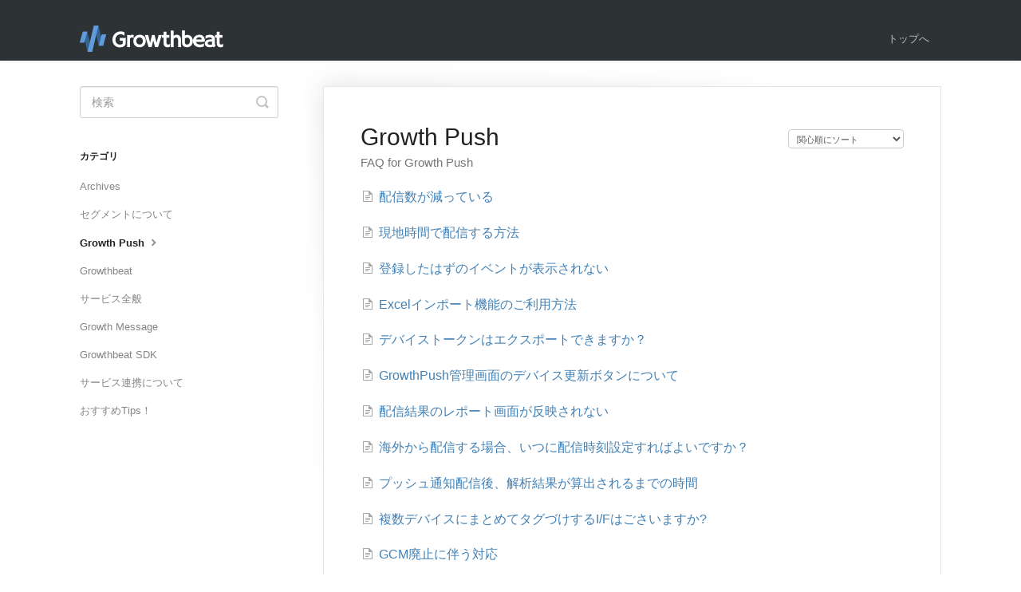

--- FILE ---
content_type: text/html; charset=utf-8
request_url: https://faq.growthbeat.com/category/6-growth-push/4
body_size: 3741
content:


<!DOCTYPE html>
<html>
    
<head>
    <meta charset="utf-8"/>
    <title>Growth Push - Growthbeat FAQ</title>
    <meta name="viewport" content="width=device-width, maximum-scale=1"/>
    <meta name="apple-mobile-web-app-capable" content="yes"/>
    <meta name="format-detection" content="telephone=no">
    <meta name="description" content="FAQ for Growth Push"/>
    <meta name="author" content="SIROK, Inc."/>
    <link rel="canonical" href="https://faq.growthbeat.com/category/6-growth-push/4"/>
    

    
        <link rel="stylesheet" href="//d3eto7onm69fcz.cloudfront.net/assets/stylesheets/launch-1769303262769.css">
    
    <style>
        body { background: #ffffff; }
        .navbar .navbar-inner { background: #2d3235; }
        .navbar .nav li a, 
        .navbar .icon-private-w  { color: #c0c0c0; }
        .navbar .brand, 
        .navbar .nav li a:hover, 
        .navbar .nav li a:focus, 
        .navbar .nav .active a, 
        .navbar .nav .active a:hover, 
        .navbar .nav .active a:focus  { color: #ffffff; }
        .navbar a:hover .icon-private-w, 
        .navbar a:focus .icon-private-w, 
        .navbar .active a .icon-private-w, 
        .navbar .active a:hover .icon-private-w, 
        .navbar .active a:focus .icon-private-w { color: #ffffff; }
        #serp-dd .result a:hover,
        #serp-dd .result > li.active,
        #fullArticle strong a,
        #fullArticle a strong,
        .collection a,
        .contentWrapper a,
        .most-pop-articles .popArticles a,
        .most-pop-articles .popArticles a:hover span,
        .category-list .category .article-count,
        .category-list .category:hover .article-count { color: #4381b5; }
        #fullArticle, 
        #fullArticle p, 
        #fullArticle ul, 
        #fullArticle ol, 
        #fullArticle li, 
        #fullArticle div, 
        #fullArticle blockquote, 
        #fullArticle dd, 
        #fullArticle table { color:#585858; }
    </style>
    
    <link rel="apple-touch-icon-precomposed" href="//d3eto7onm69fcz.cloudfront.net/assets/ico/touch-152.png">
    <link rel="shortcut icon" type="image/png" href="//d33v4339jhl8k0.cloudfront.net/docs/assets/563b0dbb90336002f86dae6a/images/5644538290336002f86dd062/favicon.ico">
    <!--[if lt IE 9]>
    
        <script src="//d3eto7onm69fcz.cloudfront.net/assets/javascripts/html5shiv.min.js"></script>
    
    <![endif]-->
    
        <script type="application/ld+json">
        {"@context":"https://schema.org","@type":"WebSite","url":"https://faq.growthbeat.com","potentialAction":{"@type":"SearchAction","target":"https://faq.growthbeat.com/search?query={query}","query-input":"required name=query"}}
        </script>
    
        <script type="application/ld+json">
        {"@context":"https://schema.org","@type":"BreadcrumbList","itemListElement":[{"@type":"ListItem","position":1,"name":"Growthbeat FAQ","item":"https://faq.growthbeat.com"},{"@type":"ListItem","position":2,"name":"Growthbeat","item":"https://faq.growthbeat.com/collection/1-growthbeat"},{"@type":"ListItem","position":3,"name":"Growth Push","item":"https://faq.growthbeat.com/category/6-growth-push"}]}
        </script>
    
    
        <script>
  (function(i,s,o,g,r,a,m){i['GoogleAnalyticsObject']=r;i[r]=i[r]||function(){
  (i[r].q=i[r].q||[]).push(arguments)},i[r].l=1*new Date();a=s.createElement(o),
  m=s.getElementsByTagName(o)[0];a.async=1;a.src=g;m.parentNode.insertBefore(a,m)
  })(window,document,'script','https://www.google-analytics.com/analytics.js','ga');

  ga('create', 'UA-56017268-7', 'auto');
  ga('send', 'pageview');

</script>
    
</head>
    
    <body>
        
<header id="mainNav" class="navbar">
    <div class="navbar-inner">
        <div class="container-fluid">
            <a class="brand" href="http://support.growthbeat.com">
            
                
                    <img src="//d33v4339jhl8k0.cloudfront.net/docs/assets/563b0dbb90336002f86dae6a/images/5644532190336002f86dd060/lp_growthbeat_logo_big.png" alt="Growthbeat FAQ" width="180" height="33">
                

            
            </a>
            
                <button type="button" class="btn btn-navbar" data-toggle="collapse" data-target=".nav-collapse">
                    <span class="sr-only">Toggle Navigation</span>
                    <span class="icon-bar"></span>
                    <span class="icon-bar"></span>
                    <span class="icon-bar"></span>
                </button>
            
            <div class="nav-collapse collapse">
                <nav role="navigation"><!-- added for accessibility -->
                <ul class="nav">
                    
                        <li id="home"><a href="/">トップへ <b class="caret"></b></a></li>
                    
                    
                    
                </ul>
                </nav>
            </div><!--/.nav-collapse -->
        </div><!--/container-->
    </div><!--/navbar-inner-->
</header>
        <section id="contentArea" class="container-fluid">
            <div class="row-fluid">
                <section id="main-content" class="span9">
                    <div class="contentWrapper">
                        
    <hgroup id="categoryHead">
        <h1>Growth Push</h1>
        <p class="descrip">FAQ for Growth Push</p>
        <div class="sort">
             

<form action="/category/6-growth-push/4" method="GET" >
    
                <select name="sort" id="sortBy" title="sort-by" onchange="this.form.submit();" aria-label="Page reloads on selection">
                    
                        <option value="" >Sort by Default</option>
                    
                        <option value="name" >A-Z</option>
                    
                        <option value="popularity"  selected="selected">関心順にソート</option>
                    
                        <option value="updatedAt" >Sort by Last Updated</option>
                    
                </select>
            
</form>

        </div>
    </hgroup><!--/categoryHead-->

    
        <ul class="articleList">
            
                <li><a href="/article/173-article"><i class="icon-article-doc"></i><span>配信数が減っている</span></a></li>
            
                <li><a href="/article/64-article"><i class="icon-article-doc"></i><span>現地時間で配信する方法</span></a></li>
            
                <li><a href="/article/57-growthpush"><i class="icon-article-doc"></i><span>登録したはずのイベントが表示されない</span></a></li>
            
                <li><a href="/article/185-excel"><i class="icon-article-doc"></i><span>Excelインポート機能のご利用方法</span></a></li>
            
                <li><a href="/article/75-article"><i class="icon-article-doc"></i><span>デバイストークンはエクスポートできますか？</span></a></li>
            
                <li><a href="/article/207-to-982389"><i class="icon-article-doc"></i><span>GrowthPush管理画面のデバイス更新ボタンについて</span></a></li>
            
                <li><a href="/article/159-article"><i class="icon-article-doc"></i><span>配信結果のレポート画面が反映されない</span></a></li>
            
                <li><a href="/article/71-article"><i class="icon-article-doc"></i><span>海外から配信する場合、いつに配信時刻設定すればよいですか？</span></a></li>
            
                <li><a href="/article/82-article"><i class="icon-article-doc"></i><span>プッシュ通知配信後、解析結果が算出されるまでの時間</span></a></li>
            
                <li><a href="/article/74-if"><i class="icon-article-doc"></i><span>複数デバイスにまとめてタグづけするI/Fはごさいますか?</span></a></li>
            
                <li><a href="/article/227-deprecated-gcm"><i class="icon-article-doc"></i><span>GCM廃止に伴う対応</span></a></li>
            
                <li><a href="/article/213-growth-push-cordova"><i class="icon-article-doc"></i><span>Growth Pushの Cordovaフレームワーク対応について</span></a></li>
            
                <li><a href="/article/208-parse-growth-push"><i class="icon-article-doc"></i><span>Parse から Growth Push への移行方法</span></a></li>
            
        </ul><!--/articleList-->

        
            <section class="pagination">
                <ul>
                
                    <li><a href="/category/6-growth-push?sort=popularity">1</a></li>
                
                    <li><a href="/category/6-growth-push/2?sort=popularity">2</a></li>
                
                    <li><a href="/category/6-growth-push/3?sort=popularity">3</a></li>
                
                    <li class="active" ><a href="/category/6-growth-push/4?sort=popularity">4</a></li>
                
                </ul>
            </section>
        
    

                    </div><!--/contentWrapper-->
                    
                </section><!--/content-->
                <aside id="sidebar" class="span3">
                 

<form action="/search" method="GET" id="searchBar" class="sm" autocomplete="off">
    
                    <input type="hidden" name="collectionId" value="563b0dcc90336002f86dae73"/>
                    <input type="text" name="query" title="search-query" class="search-query" placeholder="検索" value="" aria-label="検索" />
                    <button type="submit">
                        <span class="sr-only">Toggle Search</span>
                        <i class="icon-search"></i>
                    </button>
                    <div id="serp-dd" style="display: none;" class="sb">
                        <ul class="result">
                        </ul>
                    </div>
                
</form>

                
                    <h3>カテゴリ</h3>
                    <ul class="nav nav-list">
                    
                        
                            <li ><a href="/category/97-archives">Archives  <i class="icon-arrow"></i></a></li>
                        
                    
                        
                            <li ><a href="/category/193-category">セグメントについて  <i class="icon-arrow"></i></a></li>
                        
                    
                        
                            <li  class="active" ><a href="/category/6-growth-push">Growth Push  <i class="icon-arrow"></i></a></li>
                        
                    
                        
                            <li ><a href="/category/42-growthbeat">Growthbeat  <i class="icon-arrow"></i></a></li>
                        
                    
                        
                            <li ><a href="/category/135-category">サービス全般  <i class="icon-arrow"></i></a></li>
                        
                    
                        
                            <li ><a href="/category/8-growth-message">Growth Message  <i class="icon-arrow"></i></a></li>
                        
                    
                        
                            <li ><a href="/category/12-growthbeat-sdk">Growthbeat SDK  <i class="icon-arrow"></i></a></li>
                        
                    
                        
                            <li ><a href="/category/14-category">サービス連携について  <i class="icon-arrow"></i></a></li>
                        
                    
                        
                            <li ><a href="/category/13-tips">おすすめTips！  <i class="icon-arrow"></i></a></li>
                        
                    
                    </ul>
                
                </aside><!--/span-->
            </div><!--/row-->
            <div id="noResults" style="display:none;">結果が見つかりませんでした</div>
            <footer>
                

<p>&copy;
    
        <a href="http://support.growthbeat.com">SIROK, Inc.</a>
    
    2026. <span>Powered by <a rel="nofollow noopener noreferrer" href="https://www.helpscout.com/docs-refer/?co=SIROK%2C+Inc.&utm_source=docs&utm_medium=footerlink&utm_campaign=Docs+Branding" target="_blank">Help Scout</a></span>
    
        
    
</p>

            </footer>
        </section><!--/.fluid-container-->
        
        
    <script src="//d3eto7onm69fcz.cloudfront.net/assets/javascripts/app4.min.js"></script>

<script>
// keep iOS links from opening safari
if(("standalone" in window.navigator) && window.navigator.standalone){
// If you want to prevent remote links in standalone web apps opening Mobile Safari, change 'remotes' to true
var noddy, remotes = false;
document.addEventListener('click', function(event) {
noddy = event.target;
while(noddy.nodeName !== "A" && noddy.nodeName !== "HTML") {
noddy = noddy.parentNode;
}

if('href' in noddy && noddy.href.indexOf('http') !== -1 && (noddy.href.indexOf(document.location.host) !== -1 || remotes)){
event.preventDefault();
document.location.href = noddy.href;
}

},false);
}
</script>
        
    </body>
</html>

--- FILE ---
content_type: text/plain
request_url: https://www.google-analytics.com/j/collect?v=1&_v=j102&a=1142739580&t=pageview&_s=1&dl=https%3A%2F%2Ffaq.growthbeat.com%2Fcategory%2F6-growth-push%2F4&ul=en-us%40posix&dt=Growth%20Push%20-%20Growthbeat%20FAQ&sr=1280x720&vp=1280x720&_u=IEBAAEABAAAAACAAI~&jid=1362423423&gjid=1913069261&cid=1490248618.1769345918&tid=UA-56017268-7&_gid=579645751.1769345918&_r=1&_slc=1&z=2060236343
body_size: -451
content:
2,cG-XS3X9Z8B93